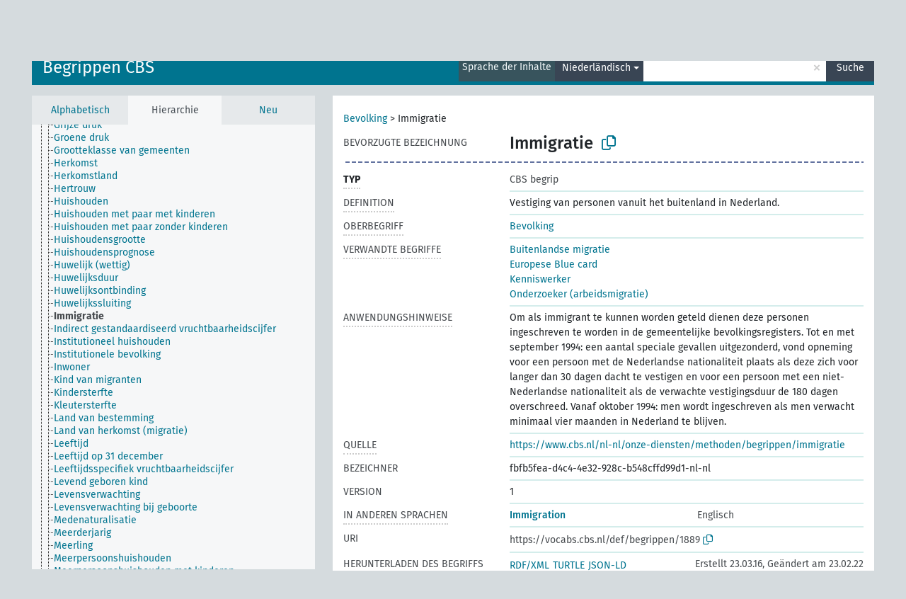

--- FILE ---
content_type: text/html; charset=UTF-8
request_url: https://vocabs.cbs.nl/begrippen/de/page/1889?clang=nl
body_size: 5649
content:
<!DOCTYPE html>
<html dir="ltr" lang="de">
<head>
<base href="https://vocabs.cbs.nl/">
<link rel="shortcut icon" href="favicon.ico">
<meta http-equiv="X-UA-Compatible" content="IE=Edge">
<meta http-equiv="Content-Type" content="text/html; charset=UTF-8">
<meta name="viewport" content="width=device-width, initial-scale=1.0">
<meta name="format-detection" content="telephone=no">
<meta name="generator" content="Skosmos 2.17-dev" />
<link href="vendor/twbs/bootstrap/dist/css/bootstrap.min.css" media="screen, print" rel="stylesheet" type="text/css">
<link href="vendor/vakata/jstree/dist/themes/default/style.min.css" media="screen, print" rel="stylesheet" type="text/css">
<link href="vendor/davidstutz/bootstrap-multiselect/dist/css/bootstrap-multiselect.min.css" media="screen, print" rel="stylesheet" type="text/css">
<link href="resource/css/fira.css" media="screen, print" rel="stylesheet" type="text/css">
<link href="resource/fontawesome/css/fontawesome.css" media="screen, print" rel="stylesheet" type="text/css">
<link href="resource/fontawesome/css/regular.css" media="screen, print" rel="stylesheet" type="text/css">
<link href="resource/fontawesome/css/solid.css" media="screen, print" rel="stylesheet" type="text/css">
<link href="resource/css/styles.css" media="screen, print" rel="stylesheet" type="text/css">
<link href="resource/css/styles.css" media="screen, print" rel="stylesheet" type="text/css">

<title>CBS classificaties en begrippen: Begrippen: Immigratie</title>
</head>
<body class="vocab-begrippen">
  <noscript>
    <strong>Ohne JavaScript funktioniert Skosmos leider nicht richtig. Bitte aktivieren Sie es, um fortzufahren.</strong>
  </noscript>
  <a id="skiptocontent" href="begrippen/de/page/1889?clang=nl#maincontent">zum Hauptteil springen</a>
  <div class="topbar-container topbar-white">
    <div class="topbar topbar-white">
      <div id="topbar-service-helper">
  <a
              class="service-de"
        href="de/?clang=nl"><h1 id="service-name">CBS classificaties en begrippen</h1></a>
</div>
<div id="topbar-language-navigation">
<div id="language"><span class="navigation-font">|</span>
      <a id="language-nl" class="navigation-font" href="begrippen/nl/page/1889?clang=nl"> in Nederlands</a>
        <a id="language-en" class="navigation-font" href="begrippen/en/page/1889?clang=nl"> in English</a>
        </div>
<div id="navigation">
  <a href="de/?clang=nl" id="navi1" class="navigation-font" >
  Vokabulare  </a>
  <a href="de/about?clang=nl" id="navi2" class="navigation-font">
  Über  </a>
  <a href="begrippen/de/feedback?clang=nl" id="navi3" class="navigation-font">
  Feedback  </a>
  <span class="skosmos-tooltip-wrapper skosmos-tooltip t-bottom" id="navi4" tabindex="0" data-title="Fahren Sie mit der Maus über den gepunktet unterstrichenen Text, um weitere Informationen zur Eigenschaft zu erhalten. &#xa; &#xa; Um mit Trunkierung zu suchen, verwenden Sie das Zeichen * als Platzhalter, also z. B. *wald oder *baum*. Ans Ende von Suchwörtern wird automatisch ein * angehängt, auch wenn manuell keines hinzugefügt wurde. Die Suche nach Katze hat also dasselbe Ergebnis wie Katze*.">
    <span class="navigation-font">Hilfe</span>
  </span>
</div>
</div>

<!-- top-bar ENDS HERE -->
    </div>
  </div>
    <div class="headerbar">
    <div class="header-row"><div class="headerbar-coloured"></div><div class="header-left">
  <h1><a href="begrippen/de/?clang=nl">Begrippen CBS</a></h1>
</div>
<div class="header-float">
      <h2 class="sr-only">Suche im Vokabular</h2>
    <div class="search-vocab-text"><p>Sprache der Inhalte</p></div>
    <form class="navbar-form" role="search" name="text-search" action="begrippen/de/search">
    <input style="display: none" name="clang" value="nl" id="lang-input">
    <div class="input-group">
      <div class="input-group-btn">
        <label class="sr-only" for="lang-dropdown-toggle">Sprache für Inhalt und Suche</label>
        <button type="button" class="btn btn-default dropdown-toggle" data-bs-toggle="dropdown" aria-expanded="false" id="lang-dropdown-toggle">Niederländisch<span class="caret"></span></button>
        <ul class="dropdown-menu" aria-labelledby="lang-dropdown-toggle">
                            <li><a class="dropdown-item" href="begrippen/de/page/1889?clang=en" class="lang-button" hreflang="en">Englisch</a></li>
                    <li><a class="dropdown-item" href="begrippen/de/page/1889?clang=nl" class="lang-button" hreflang="nl">Niederländisch</a></li>
                            <li>
            <a class="dropdown-item" href="begrippen/de/page/1889?clang=nl&amp;anylang=on"
              class="lang-button" id="lang-button-all">Suche in allen Sprachen</a>
            <input name="anylang" type="checkbox">
          </li>
        </ul>
      </div><!-- /btn-group -->
      <label class="sr-only" for="search-field">Suchwort eingeben</label>
      <input id="search-field" type="text" class="form-control" name="q" value="">
      <div class="input-group-btn">
        <label class="sr-only" for="search-all-button">Suche absenden</label>
        <button id="search-all-button" type="submit" class="btn btn-primary">Suche</button>
      </div>
    </div>
      </form>
</div>
</div>  </div>
    <div class="main-container">
        <div id="sidebar">
          <div class="sidebar-buttons">
                <h2 class="sr-only">Seitenleisten-Liste: Vokabular-Inhalt nach Kriterien auflisten und durchlaufen</h2>
        <ul class="nav nav-tabs">
                                      <h3 class="sr-only">Begriffe des Vokabulars alphabetisch auflisten</h3>
                    <li id="alpha" class="nav-item"><a class="nav-link" href="begrippen/de/index?clang=nl">Alphabetisch</a></li>
                                                  <h3 class="sr-only">Vokabular-Konzepte hierarchisch auflisten</h3>
                    <li id="hierarchy" class="nav-item">
            <a class="nav-link active" href="#" id="hier-trigger"
                        >Hierarchie            </a>
          </li>
                                                            <h3 class="sr-only">Begriffe des Vokabulars nach Neuzugängen auflisten</h3>
                              <li id="changes" class="nav-item"><a class="nav-link" href="begrippen/de/new?clang=nl">Neu</a></li>
                                      </ul>
      </div>
      
            <h4 class="sr-only">Auflistung der Vokabular-Begriffe nach Alphabet</h4>
            <div class="sidebar-grey  concept-hierarchy">
        <div id="alphabetical-menu">
                  </div>
              </div>
        </div>
    
            <main id="maincontent" tabindex="-1">
            <div class="content">
        <div id="content-top"></div>
                     <h2 class="sr-only">Angaben zum Begriff</h2>
            <div class="concept-info">
      <div class="concept-main">
              <div class="row">
                                      <div class="crumb-path">
                        <a class="propertyvalue bread-crumb" href="begrippen/de/page/?clang=nl&amp;uri=https%3A%2F%2Ftaxonomie.cbs.nl%2Fvocab%2Fid%2F569">Bevolking</a><span class="bread-crumb"> > </span>
                                                <span class="bread-crumb propertylabel-pink">Immigratie</span>
                                                </div>
                          </div>
            <div class="row property prop-preflabel"><div class="property-label property-label-pref"><h3 class="versal">
                                      Bevorzugte Bezeichnung
                      </h3></div><div class="property-value-column"><span class="prefLabel conceptlabel" id="pref-label">Immigratie</span>
                        &nbsp;
        <button type="button" data-bs-toggle="tooltip" data-bs-placement="button" title="Copy to clipboard" class="btn btn-default btn-xs copy-clipboard" for="#pref-label"><span class="fa-regular fa-copy"></span></button></div><div class="col-md-12"><div class="preflabel-spacer"></div></div></div>
                       <div class="row property prop-rdf_type">
          <div class="property-label">
            <h3 class="versal-bold               property-click skosmos-tooltip-wrapper skosmos-tooltip t-top" data-title="Typ der Entität
              ">
                              Typ
                          </h3>
          </div>
          <div class="property-value-column"><div class="property-value-wrapper">
                <ul>
                     <li>
            <p>CBS begrip</p>
                        </li>
                </ul>
                </div></div></div>
                               <div class="row property prop-skos_definition">
          <div class="property-label">
            <h3 class="versal               property-click skosmos-tooltip-wrapper skosmos-tooltip t-top" data-title="Genaue Erklärung, was der Begriff bedeuten soll
              ">
                              Definition
                          </h3>
          </div>
          <div class="property-value-column"><div class="property-value-wrapper">
                <ul>
                     <li>
                                                                 <span>Vestiging van personen vanuit het buitenland in Nederland.</span>
                                      </li>
                </ul>
                </div></div></div>
                               <div class="row property prop-skos_broader">
          <div class="property-label">
            <h3 class="versal               property-click skosmos-tooltip-wrapper skosmos-tooltip t-top" data-title="Hierarchisch übergeordneter Begriff
              ">
                              Oberbegriff
                          </h3>
          </div>
          <div class="property-value-column"><div class="property-value-wrapper">
                <ul>
                     <li>
                                                                               <a href="begrippen/de/page/?clang=nl&amp;uri=https%3A%2F%2Ftaxonomie.cbs.nl%2Fvocab%2Fid%2F569"> Bevolking</a>
                                                                                                      </li>
                </ul>
                </div></div></div>
                               <div class="row property prop-skos_related">
          <div class="property-label">
            <h3 class="versal               property-click skosmos-tooltip-wrapper skosmos-tooltip t-top" data-title="Verwandte Begriffe, die aber keine Ober- oder Unterbegriffe davon sind.
              ">
                              Verwandte Begriffe
                          </h3>
          </div>
          <div class="property-value-column"><div class="property-value-wrapper">
                <ul>
                     <li>
                                                                               <a href="begrippen/de/page/363?clang=nl"> Buitenlandse migratie</a>
                                                                                                      </li>
                     <li>
                                                                               <a href="begrippen/de/page/319?clang=nl"> Europese Blue card</a>
                                                                                                      </li>
                     <li>
                                                                               <a href="begrippen/de/page/858?clang=nl"> Kenniswerker</a>
                                                                                                      </li>
                     <li>
                                                                               <a href="begrippen/de/page/1074?clang=nl"> Onderzoeker (arbeidsmigratie)</a>
                                                                                                      </li>
                </ul>
                </div></div></div>
                               <div class="row property prop-skos_scopeNote">
          <div class="property-label">
            <h3 class="versal               property-click skosmos-tooltip-wrapper skosmos-tooltip t-top" data-title="Hinweise zum Anwendungbereich dieses Begriffs.
              ">
                              Anwendungshinweise
                          </h3>
          </div>
          <div class="property-value-column"><div class="property-value-wrapper">
                <ul>
                     <li>
                                                                 <span>Om als immigrant te kunnen worden geteld dienen deze personen ingeschreven te worden in de gemeentelijke bevolkingsregisters. Tot en met september 1994: een aantal speciale gevallen uitgezonderd, vond opneming voor een persoon met de Nederlandse nationaliteit plaats als deze zich voor langer dan 30 dagen dacht te vestigen en voor een persoon met een niet-Nederlandse nationaliteit als de verwachte vestigingsduur de 180 dagen overschreed. Vanaf oktober 1994: men wordt ingeschreven als men verwacht minimaal vier maanden in Nederland te blijven.</span>
                                      </li>
                </ul>
                </div></div></div>
                               <div class="row property prop-dc_source">
          <div class="property-label">
            <h3 class="versal               property-click skosmos-tooltip-wrapper skosmos-tooltip t-top" data-title="Quelle für die Beschreibung dieses Begriffs.
              ">
                              Quelle
                          </h3>
          </div>
          <div class="property-value-column"><div class="property-value-wrapper">
                <ul>
                     <li>
                                                           <a href="https://www.cbs.nl/nl-nl/onze-diensten/methoden/begrippen/immigratie">https://www.cbs.nl/nl-nl/onze-diensten/methoden/begrippen/immigratie</a>                                                                                      </li>
                </ul>
                </div></div></div>
                               <div class="row property prop-dc_identifier">
          <div class="property-label">
            <h3 class="versal              ">
                              Bezeichner
                          </h3>
          </div>
          <div class="property-value-column"><div class="property-value-wrapper">
                <ul>
                     <li>
                                                                 <span>fbfb5fea-d4c4-4e32-928c-b548cffd99d1-nl-nl</span>
                                      </li>
                </ul>
                </div></div></div>
                               <div class="row property prop-owl_versionInfo">
          <div class="property-label">
            <h3 class="versal              ">
                              Version
                          </h3>
          </div>
          <div class="property-value-column"><div class="property-value-wrapper">
                <ul>
                     <li>
                                                                 <span>1</span>
                                      </li>
                </ul>
                </div></div></div>
                                <div class="row property prop-other-languages">
        <div class="property-label"><h3 class="versal property-click skosmos-tooltip-wrapper skosmos-tooltip t-top" data-title="Bezeichnungen des Begriffs in anderen Sprachen." >In anderen Sprachen</h3></div>
        <div class="property-value-column">
          <div class="property-value-wrapper">
            <ul>
                                          <li class="row other-languages first-of-language">
                <div class="col-6 versal versal-pref">
                                                      <a href='begrippen/de/page/1889?clang=en' hreflang='en'>Immigration</a>
                                  </div>
                <div class="col-6 versal"><p>Englisch</p></div>
              </li>
                                        </ul>
          </div>
        </div>
      </div>
              <div class="row property prop-uri">
            <div class="property-label"><h3 class="versal">URI</h3></div>
            <div class="property-value-column">
                <div class="property-value-wrapper">
                    <span class="versal uri-input-box" id="uri-input-box">https://vocabs.cbs.nl/def/begrippen/1889</span>
                    <button type="button" data-bs-toggle="tooltip" data-bs-placement="button" title="Copy to clipboard" class="btn btn-default btn-xs copy-clipboard" for="#uri-input-box">
                      <span class="fa-regular fa-copy"></span>
                    </button>
                </div>
            </div>
        </div>
        <div class="row">
            <div class="property-label"><h3 class="versal">Herunterladen des Begriffs im SKOS-Format:</h3></div>
            <div class="property-value-column">
<span class="versal concept-download-links"><a href="rest/v1/begrippen/data?uri=https%3A%2F%2Fvocabs.cbs.nl%2Fdef%2Fbegrippen%2F1889&amp;format=application/rdf%2Bxml">RDF/XML</a>
          <a href="rest/v1/begrippen/data?uri=https%3A%2F%2Fvocabs.cbs.nl%2Fdef%2Fbegrippen%2F1889&amp;format=text/turtle">
            TURTLE</a>
          <a href="rest/v1/begrippen/data?uri=https%3A%2F%2Fvocabs.cbs.nl%2Fdef%2Fbegrippen%2F1889&amp;format=application/ld%2Bjson">JSON-LD</a>
        </span><span class="versal date-info">Erstellt 23.03.16, Geändert am 23.02.22</span>            </div>
        </div>
      </div>
      <!-- appendix / concept mapping properties -->
      <div
          class="concept-appendix hidden"
          data-concept-uri="https://vocabs.cbs.nl/def/begrippen/1889"
          data-concept-type="skos:Concept"
          >
      </div>
    </div>
    
  

<template id="property-mappings-template">
    {{#each properties}}
    <div class="row{{#ifDeprecated concept.type 'skosext:DeprecatedConcept'}} deprecated{{/ifDeprecated}} property prop-{{ id }}">
        <div class="property-label"><h3 class="versal{{#ifNotInDescription type description}} property-click skosmos-tooltip-wrapper skosmos-tooltip t-top" data-title="{{ description }}{{/ifNotInDescription}}">{{label}}</h3></div>
        <div class="property-value-column">
            {{#each values }} {{! loop through ConceptPropertyValue objects }}
            {{#if prefLabel }}
            <div class="row">
                <div class="col-5">
                    <a class="versal" href="{{hrefLink}}">{{#if notation }}<span class="versal">{{ notation }} </span>{{/if}}{{ prefLabel }}</a>
                    {{#ifDifferentLabelLang lang }}<span class="propertyvalue"> ({{ lang }})</span>{{/ifDifferentLabelLang}}
                </div>
                {{#if vocabName }}
                    <span class="appendix-vocab-label col-7">{{ vocabName }}</span>
                {{/if}}
            </div>
            {{/if}}
            {{/each}}
        </div>
    </div>
    {{/each}}
</template>

        <div id="content-bottom"></div>
      </div>
    </main>
            <footer id="footer"></footer>
  </div>
  <script>
<!-- translations needed in javascript -->
var noResultsTranslation = "Keine Ergebnisse";
var loading_text = "Weitere Resultate laden";
var loading_failed_text = "Fehler: Es konnten keine weiteren Elemente geladen werden!";
var loading_retry_text = "Erneut versuchen";
var jstree_loading = "Laden ...";
var results_disp = "%d angezeigte Ergebnisse";
var all_vocabs  = "in allen Vokabularen";
var n_selected = "ausgewählt";
var missing_value = "Der Wert ist verpflichtend und darf nicht leer bleiben";
var expand_paths = "Zeige alle # Pfade";
var expand_propvals = "Zeige alle # Werte";
var hiertrans = "Hierarchie";
var depr_trans = "Veralteter Begriff";
var sr_only_translations = {
  hierarchy_listing: "Hierarchische Liste der Vokabular-Begriffe",
  groups_listing: "Hierarchische Liste der Begriffe und Gruppierungen des Vokabulars",
};

<!-- variables passed through to javascript -->
var lang = "de";
var content_lang = "nl";
var vocab = "begrippen";
var uri = "https://vocabs.cbs.nl/def/begrippen/1889";
var prefLabels = [{"lang": "nl","label": "Immigratie"}];
var uriSpace = "https://vocabs.cbs.nl/def/begrippen/";
var showNotation = true;
var sortByNotation = null;
var languageOrder = ["nl","en"];
var vocShortName = "Begrippen";
var explicitLangCodes = false;
var pluginParameters = [];
</script>

<script type="application/ld+json">
{"@context":{"skos":"http://www.w3.org/2004/02/skos/core#","isothes":"http://purl.org/iso25964/skos-thes#","rdfs":"http://www.w3.org/2000/01/rdf-schema#","owl":"http://www.w3.org/2002/07/owl#","dct":"http://purl.org/dc/terms/","dc11":"http://purl.org/dc/elements/1.1/","uri":"@id","type":"@type","lang":"@language","value":"@value","graph":"@graph","label":"rdfs:label","prefLabel":"skos:prefLabel","altLabel":"skos:altLabel","hiddenLabel":"skos:hiddenLabel","broader":"skos:broader","narrower":"skos:narrower","related":"skos:related","inScheme":"skos:inScheme","schema":"http://schema.org/","wd":"http://www.wikidata.org/entity/","wdt":"http://www.wikidata.org/prop/direct/","begrippen":"https://vocabs.cbs.nl/def/begrippen/"},"graph":[{"uri":"https://taxonomie.cbs.nl/vocab/id/569","type":"skos:Concept","narrower":{"uri":"begrippen:1889"},"prefLabel":{"lang":"nl","value":"Bevolking"}},{"uri":"https://vocabs.cbs.nl/def/Concept","label":[{"lang":"nl","value":"CBS begrip"},{"lang":"en","value":"CBS concept"}]},{"uri":"begrippen:1074","type":["skos:Concept","https://vocabs.cbs.nl/def/Concept"],"prefLabel":{"lang":"nl","value":"Onderzoeker (arbeidsmigratie)"},"related":{"uri":"begrippen:1889"}},{"uri":"begrippen:1889","type":["skos:Concept","https://vocabs.cbs.nl/def/Concept"],"dct:created":{"type":"http://www.w3.org/2001/XMLSchema#dateTime","value":"2016-03-23T09:04:36Z"},"dct:identifier":"fbfb5fea-d4c4-4e32-928c-b548cffd99d1-nl-nl","dct:modified":{"type":"http://www.w3.org/2001/XMLSchema#dateTime","value":"2022-02-23T15:53:53Z"},"dct:source":{"uri":"https://www.cbs.nl/nl-nl/onze-diensten/methoden/begrippen/immigratie"},"owl:versionInfo":"1","broader":{"uri":"https://taxonomie.cbs.nl/vocab/id/569"},"skos:definition":[{"lang":"nl","value":"Vestiging van personen vanuit het buitenland in Nederland."},{"lang":"en","value":"People moving to the Netherlands from another country."}],"inScheme":{"uri":"begrippen:scheme"},"prefLabel":[{"lang":"nl","value":"Immigratie"},{"lang":"en","value":"Immigration"}],"related":[{"uri":"begrippen:319"},{"uri":"begrippen:363"},{"uri":"begrippen:858"},{"uri":"begrippen:1074"}],"skos:scopeNote":{"lang":"nl","value":"Om als immigrant te kunnen worden geteld dienen deze personen ingeschreven te worden in de gemeentelijke bevolkingsregisters. Tot en met september 1994: een aantal speciale gevallen uitgezonderd, vond opneming voor een persoon met de Nederlandse nationaliteit plaats als deze zich voor langer dan 30 dagen dacht te vestigen en voor een persoon met een niet-Nederlandse nationaliteit als de verwachte vestigingsduur de 180 dagen overschreed. Vanaf oktober 1994: men wordt ingeschreven als men verwacht minimaal vier maanden in Nederland te blijven."}},{"uri":"begrippen:319","type":["skos:Concept","https://vocabs.cbs.nl/def/Concept"],"prefLabel":{"lang":"nl","value":"Europese Blue card"},"related":{"uri":"begrippen:1889"}},{"uri":"begrippen:363","type":["skos:Concept","https://vocabs.cbs.nl/def/Concept"],"prefLabel":[{"lang":"nl","value":"Buitenlandse migratie"},{"lang":"en","value":"International migration"}],"related":{"uri":"begrippen:1889"}},{"uri":"begrippen:858","type":["skos:Concept","https://vocabs.cbs.nl/def/Concept"],"prefLabel":{"lang":"nl","value":"Kenniswerker"},"related":{"uri":"begrippen:1889"}},{"uri":"begrippen:scheme","type":"skos:ConceptScheme","prefLabel":[{"lang":"nl","value":"Begrippen CBS"},{"lang":"en","value":"Concepts Statistics Netherlands"}]}]}
</script>
<script src="vendor/components/jquery/jquery.min.js"></script>
<script src="vendor/components/handlebars.js/handlebars.min.js"></script>
<script src="vendor/vakata/jstree/dist/jstree.min.js"></script>
<script src="vendor/twitter/typeahead.js/dist/typeahead.bundle.min.js"></script>
<script src="vendor/davidstutz/bootstrap-multiselect/dist/js/bootstrap-multiselect.min.js"></script>
<script src="vendor/twbs/bootstrap/dist/js/bootstrap.bundle.js"></script>
<script src="vendor/etdsolutions/waypoints/jquery.waypoints.min.js"></script>
<script src="vendor/newerton/jquery-mousewheel/jquery.mousewheel.min.js"></script>
<script src="vendor/pamelafox/lscache/lscache.min.js"></script>
<script src="resource/js/config.js"></script>
<script src="resource/js/hierarchy.js"></script>
<script src="resource/js/groups.js"></script>
<script src="resource/js/scripts.js"></script>
<script src="resource/js/docready.js"></script>

    </body>
</html>
